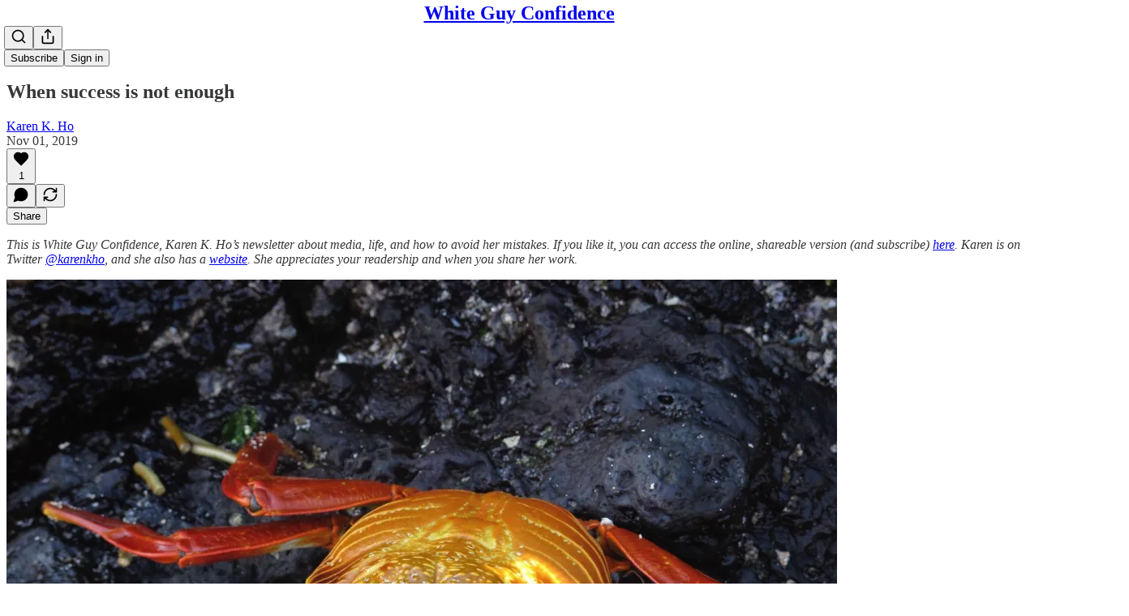

--- FILE ---
content_type: application/javascript
request_url: https://substackcdn.com/bundle/static/js/70527.82f0e75f.js
body_size: 4625
content:
"use strict";(self.webpackChunksubstack=self.webpackChunksubstack||[]).push([["70527"],{39957:function(e,n,r){r.d(n,{A:()=>i});let i={content:"content-uWImTJ",open:"open-sYnXMa",close:"close-nDLxeI"}},7358:function(e,n,r){r.d(n,{a:()=>el,N:()=>eo});var i=r(4006),t=r(17402),l=r(89490),o=r(63136);function c(e){let{profile:n}=e,r=n.bio;return r?(0,i.Y)(u,{children:(0,i.Y)(o.EY.B4,{children:r})}):null}let u=(0,l.I4)({display:"flex",direction:"column",gap:2});var a=r(69277),s=r(70408),d=r(65824),f=r(58050),p=r(84605),h=r(46271),m=r(74297),Y=r(86500),g=r(35369),b=r(94874),y=r(85050),_=r(40659),v=r(49807),C=r(57324);function I(e){let{subject:n,profile:r,utmSource:t,forceRefresh:l,entityKey:o}=e,c=(0,h.Jd)(),u=(0,_.rG)(),a=(0,d.FV)(r);return(null==n?void 0:n.id)===(null==c?void 0:c.id)?null:(0,i.FD)(F,{children:[a?(0,i.Y)(x,{pub:a,isSubscribed:r.isSubscribed,user:c,profile:r,utmSource:t,forceRefreshCard:l,params:u}):(0,i.Y)(D,{profile:r,entityKey:o}),r.can_dm&&(0,i.Y)(E,{profile:r})]})}function x(e){let{pub:n,profile:r,isSubscribed:t,user:l,utmSource:o,forceRefreshCard:c,params:u={}}=e,s=(0,y.s)({surface:"hover_profile",zIndex:1001})(n,r),{isLoading:f,subscribe:p}=(0,m.M)({publication:n,profileId:r.id,source:null!=o?o:"profile-card",onSuccess:()=>{c()}}),h=n?(0,v.eV6)(n,{user:l,addBase:!0,params:(0,a._)({utm_source:o||d.XY,utm_content:C.fL.subscribes,next:document.location.href},u)}):"";return n&&(t?(0,i.Y)(S,{href:h,onClick:()=>{(0,Y.u4)(Y.qY.ACCOUNT_CARD_SUBSCRIBE_CLICKED),(0,Y.fN)(n,"hover_profile")}}):"feed"===o&&l?(0,i.Y)(w,{onClick:()=>p(),isLoading:f}):(0,i.Y)(A,{href:h,onClick:e=>{(0,Y.u4)(Y.qY.ACCOUNT_CARD_SUBSCRIBE_CLICKED),s(e)}}))}function S(e){let{href:n,onClick:r}=e,{iString:t}=(0,p.GO)();return(0,i.Y)(g.$n,{priority:"secondary-outline",size:"sm",flex:"grow",href:n,onClick:r,children:t("Subscribed")})}function A(e){let{href:n,onClick:r}=e,{iString:t}=(0,p.GO)();return(0,i.Y)(g.$n,{priority:"primary",size:"sm",flex:"grow",href:n,localNavigation:!1,onClick:r,children:t("Subscribe")})}function w(e){let{isLoading:n,onClick:r}=e,{iString:t}=(0,p.GO)();return(0,i.Y)(g.$n,{priority:"primary",size:"sm",flex:"grow",onClick:r,loading:n,children:t("Subscribe")})}function D(e){let{profile:n,entityKey:r}=e,{isFollowing:t,buttonProps:l}=(0,f.km)(n,"hover-card",r),{iString:o}=(0,p.GO)();return(0,i.Y)(g.$n,(0,s._)((0,a._)({priority:t?"secondary-outline":"primary",size:"sm",flex:"grow"},l),{children:o(t?"Following":"Follow")}))}function E(e){let{profile:n}=e,{isLoading:r,handleStart:t}=(0,b.F)({source:"profile"}),{iString:l}=(0,p.GO)();return(0,i.Y)(g.$n,{priority:"secondary-outline",size:"sm",flex:"grow",onClick:()=>t([n.id]),loading:r,children:l("Message")})}let F=(0,l.I4)({display:"flex",direction:"row",gap:8,paddingTop:4});var N=r(24078),L=r(49095);function k(e){var n,r,t;let{subject:l,profile:c,utmSource:u}=e,a=l.name||"",s=null!=(r=c.handle)?r:null,f=(0,d.dL)(l,{utmSource:u}),p=l.id||0,h=null!=(t=c.bestseller_tier)?t:0,m=!!p&&!!(h||(null==(n=c.status)?void 0:n.badge));return(0,i.FD)(O,{children:[(0,i.FD)(B,{children:[(0,i.FD)(o.EY.B2,{children:[(0,i.Y)(o.Yq,{href:f,children:a}),"\xa0",m&&(0,i.Y)(o.EY,{as:"span",style:{verticalAlign:"bottom"},paddingLeft:2,children:(0,i.Y)(L.UserStatusSymbols,{inline:!0,tier:h,userId:p,status:c.status,size:"sm",noRelationshipBadge:!0})})]}),s&&(0,i.Y)(o.EY.B4,{color:"secondary",children:(0,i.Y)(o.Yq,{href:f,children:"@".concat(s)})}),(0,i.Y)(L.ProfileRelationshipBadge,{profile:c})]}),(0,i.Y)(N.dm,{user:c,size:48})]})}let O=(0,l.I4)({display:"flex",direction:"row",gap:12}),B=(0,l.I4)({display:"flex",direction:"column",justifyContent:"center",flex:"grow",gap:2});var z=r(57820);function R(){return(0,i.Y)(eo,{children:(0,i.Y)(z.y$,{flex:"grow",padding:40})})}var U=r(38305),q=r(22057),T=r(76977),K=r(39318);function j(e){let{profile:n,utmSource:r}=e,{iString:t,iPlural:l}=(0,p.GO)(),c=n.mutualsContext;if(!c)return null;let u=c.users.sort(e=>e.photo_url?-1:1);return 0===u.length?null:(0,i.FD)(T.fI,{alignItems:"center",gap:12,children:[(0,i.Y)(q.Z,{users:u,max:3,size:20,renderAvatar:e=>e.user?(0,i.Y)(N.dm,(0,s._)((0,a._)({},e),{linkProps:{href:(0,K.gYq)(e.user,{utm_source:C.VU.profileCard})},utmSource:C.VU.profileCard})):(0,i.Y)(N.q5,{})}),(0,i.FD)(o.EY.B4,{color:"secondary",children:["followers"===c.type&&t("Followed by "),(0,i.Y)(U.K,{array:u,limit:3,formatter:e=>(0,i.Y)(o.Yq,{href:(0,d.dL)(e,{utmSource:r}),children:e.name})}),"subscribers"===c.type?l(" subscribes"," subscribe",u.length):""]})]})}var G=r(33727),V=r(81203),J=r(75303),P=r(82776);function M(e){let{profile:n,utmSource:r}=e,t=(0,d.FV)(n),l=(0,h.Jd)();if(!t)return null;let c=(0,P.getByLine)(t),u=(0,K.fOI)(t,{params:{utm_source:r||d.XY,utm_content:C.fL.writes},signedIn:!!l});return(0,i.Y)(J.AE,{href:u,target:"_blank",rel:"noopener",onClick:()=>{(0,Y.u4)(Y.qY.ACCOUNT_CARD_WRITES_LINK_CLICKED),(0,Y.fN)(t,"hover_profile")},children:(0,i.Y)(X,{children:(0,i.FD)($,{children:[(0,i.Y)(V.Nq,{pub:t,size:40}),(0,i.FD)(Z,{children:[(0,i.Y)(o.EY.B4,{weight:"medium",color:"primary",children:t.name}),c&&(0,i.FD)(o.EY.B4,{translated:!0,color:"secondary",children:["By ",I18N.p(c)]})]})]})})})}function X(e){let{children:n}=e;return(0,i.Y)(G.Z,{padding:12,gap:12,radius:"sm",bg:"primary-hover",shadow:"none",children:n})}let $=(0,J.I4)({display:"flex",direction:"row",gap:12,alignItems:"center"}),Z=(0,J.I4)({display:"flex",direction:"column",flex:"grow"});var W=r(25859),Q=r(76171);function H(e){let{profile:n,subject:r,utmSource:t}=e,{iString:l}=(0,p.GO)(),{subscriptions:o,moreSubsLabel:c}=(0,d.Xm)(n),u=(0,d.FV)(n);return 0===o.length||u?null:(0,i.FD)(er,{children:[(0,i.Y)(ee,{title:l("Subscriptions"),moreSubsLabel:c,href:(0,d.dL)(r,{utmSource:t})}),o.map(e=>(0,i.Y)(en,{pub:e.publication,utmSource:t},e.publication.id))]})}function ee(e){let{title:n,moreSubsLabel:r,href:t}=e;return(0,i.FD)(T.fI,{justifyContent:"space-between",children:[(0,i.Y)(Q.JU,{color:"secondary",children:n}),r&&(0,i.Y)(o.EY.B4,{color:"secondary",children:(0,i.Y)(W.Yq,{href:t,children:r})})]})}function en(e){let{pub:n,utmSource:r}=e,t=(0,h.Jd)();if(!n)return null;let l=(0,K.fOI)(n,{params:{utm_source:r||d.XY,utm_content:C.fL.reads},signedIn:!!t});return(0,i.Y)(J.AE,{href:l,target:"_blank",onClick:()=>{(0,Y.u4)(Y.qY.ACCOUNT_CARD_READS_LINK_CLICKED),(0,Y.fN)(n,"hover_profile")},rel:"noopener",children:(0,i.FD)(T.fI,{alignItems:"center",gap:12,children:[(0,i.Y)(V.Nq,{pub:n,size:28}),(0,i.Y)(o.EY.B4,{weight:"medium",color:"primary",title:n.name,children:n.name})]})})}function er(e){let{children:n}=e;return(0,i.Y)(G.Z,{padding:12,radius:"sm",bg:"primary-hover",shadow:"none",children:n})}var ei=r(31354),et=r(76528);function el(e){let{subject:n,utmSource:r,trackOnShow:l}=e,o=(0,d.nL)(n),{data:u,mutate:a}=(0,et.OU)(o||"",{shouldRevalidate:!1}),s=(0,ei.O)();return((0,t.useEffect)(()=>{if(l&&u){var e;(0,Y.u4)(Y.qY.ACCOUNT_CARD_SHOWN,{profile_user_id:u.id,has_publication:((null==(e=u.publicationUsers)?void 0:e.length)||0)>0})}},[l,null==u?void 0:u.id]),o&&u)?(0,i.FD)(eo,{children:[(0,i.Y)(k,{profile:u,subject:n,utmSource:r}),(0,i.Y)(c,{profile:u}),(0,i.Y)(I,{profile:u,subject:n,utmSource:r,forceRefresh:()=>a(),entityKey:s}),(0,i.Y)(M,{profile:u,utmSource:r}),(0,i.Y)(H,{profile:u,subject:n,utmSource:r}),(0,i.Y)(j,{profile:u,utmSource:r})]}):(0,i.Y)(R,{})}let eo=(0,l.I4)({display:"flex",direction:"column",sizing:"border-box",width:320,gap:12,padding:12})},65824:function(e,n,r){r.d(n,{FV:()=>d,XY:()=>c,Xm:()=>s,dL:()=>a,nL:()=>u}),r(59167);var i=r(58278),t=r(39318),l=r(49807),o=r(82776);let c=r(57324).VU.accountCard;function u(e){if(!e)return null;let n=function(e){if("handle"in e&&e.handle)return e.handle;let n="author_id"in e&&e.author_id||"user_id"in e&&e.user_id||e.id;return n?e.slug?e.slug.startsWith("".concat(n,"-"))?e.slug:"".concat(n,"-").concat(e.slug):e.name?"".concat(n,"-").concat((0,i.JG)(e.name,{hashIfEmpty:!0})):"".concat(n):null}(e);return n?"/api/v1/user/".concat(n,"/public_profile"):null}function a(e){let{utmSource:n}=arguments.length>1&&void 0!==arguments[1]?arguments[1]:{},r=document.location.href.startsWith((0,l.Ewe)());return(0,t.gYq)(e,{noBase:r,utm_source:n||c})}function s(e){let n=[];e&&e.subscriptions&&(n=(0,o.sortSubscriptions)(e.subscriptions.filter(e=>!!e)));let r=null;return n.length>3&&(r="See all ".concat((0,o.numberToString)(n.length))),{subscriptions:n=n.slice(0,3),moreSubsLabel:r}}function d(e){var n;return e.primaryPublication&&(null==(n=e.publicationUsers.find(n=>{var r;return n.publication_id===(null==e||null==(r=e.primaryPublication)?void 0:r.id)}))?void 0:n.publication)}},74297:function(e,n,r){r.d(n,{M:()=>h});var i=r(69277),t=r(4006),l=r(48697),o=r(45773),c=r(58050),u=r(46271),a=r(86500),s=r(1683),d=r(12501),f=r(36372),p=r(32848);function h(e){let{publication:n,profileId:r,onSuccess:h=()=>{},source:m,params:Y={}}=e,g=(0,u.Jd)(),b=(0,p.n7)(),y=(0,c.uy)(),{popToast:_}=(0,f.d)(),{isLoading:v,refetch:C}=(0,d.st)({pathname:"/api/v1/reader/signup/pub",method:"POST",json:(0,i._)({publication_id:null==n?void 0:n.id,email:null==g?void 0:g.email,source:m,first_url:s.R9,first_referrer:s.b7,first_session_url:s.K0,first_session_referrer:s.OG,current_url:s.AT,current_referrer:s.uC},Y)});return{isLoading:v,subscribe:async()=>{if(!g||!n)return void _(()=>(0,t.Y)(f.y,{text:"Something went wrong. Please try again.",Icon:l.A}));try{await C(),_(()=>(0,t.Y)(f.y,{text:"Subscribed to ".concat(n.name),Icon:o.A})),h(),b.refetchPublication(n.id),r&&y(function(){let e=arguments.length>0&&void 0!==arguments[0]?arguments[0]:[];return e.includes(r)?e:[r,...e]},{revalidate:!1}),(0,a.u4)(a.qY.FEED_ONE_CLICK_SUBSCRIBE,{source:m,publication_id:n.id})}catch(e){console.error(e),_(()=>(0,t.Y)(f.y,{text:"There was an issue subscribing to this profile.",Icon:l.A}))}}}}},22057:function(e,n,r){r.d(n,{Z:()=>d});var i=r(69277),t=r(4006),l=r(32485),o=r.n(l),c=r(24078),u=r(89490),a=r(82776),s=r(72458);function d(e){let{users:n,renderAvatar:r=e=>(0,t.Y)(c.eu,(0,i._)({},e)),max:l=5,total:u,size:a=32,direction:d="ltr",className:m,renderCount:Y,loading:g}=e,b=l?n.slice(0,l):n,y=u?u-b.length:l?n.length-l:0,_="rtl"===d?[...b].reverse():b,v=(0,t.Y)(f,{size:a,remainingCount:y}),C=null==Y?void 0:Y(y),I=.25*a,x=Math.max(.125*a,3);return(0,t.FD)(p,{children:[(0,t.FD)(h,{className:o()(s.A[d],m),style:{"--scale":"".concat(a,"px"),"--offset":"".concat(I,"px"),"--border-width":"".concat(x,"px")},children:[g?function(e){let{size:n,max:r}=e;return Array(r).fill(null).map((e,i)=>(0,t.Y)(c.mM,{size:n,className:o()(s.A.avatar,0!==i&&s.A.overlap,i===r-1&&s.A.last)},i))}({size:a,max:l}):_.map((e,n)=>r({user:e,size:a,className:o()(s.A.avatar,0!==n&&s.A.overlap,n===_.length-1&&s.A.last)})),y>0&&!Y&&v]}),y>0&&Y&&C]})}function f(e){let{size:n,remainingCount:r}=e;return(0,t.Y)(c.j0,{className:o()(s.A.avatar,s.A.overlap,s.A.last),size:n,children:(0,t.Y)(c.NV,{size:n,text:"+".concat((0,a.numberToRoughShortString)(Math.max(r,1),{plusSignifier:""}))})})}let p=(0,u.I4)({display:"flex",direction:"row",gap:8,alignItems:"center",justifyContent:"start"}),h=(0,u.I4)({display:"flex",direction:"row",alignItems:"center",justifyContent:"start"})},30192:function(e,n,r){r.d(n,{j:()=>s});var i=r(4006),t=r(61133),l=r(17402),o=r(10238),c=r(75313),u=r(49365),a=r(39957);function s(e){let{trigger:n,children:r,onOpen:s,onClose:d,onFetch:f,disabled:p,side:h,align:m,loading:Y}=e,[g,b]=(0,l.useState)(!1),y=(0,l.useRef)(!1);(0,l.useEffect)(()=>{g&&!y.current&&f&&(y.current=!0,f())},[g,f]);let _={zIndex:o.iC,"--shift":"".concat(c.k,"px"),"--scale":"".concat(c.R)};return p||!r?(0,i.Y)(i.FK,{children:n}):(0,i.FD)(t.bL,{openDelay:c.A1,closeDelay:c.TJ,open:g,onOpenChange:e=>{b(e),e?null==s||s():null==d||d()},children:[(0,i.Y)(t.l9,{asChild:!0,children:(0,i.Y)("span",{children:n})}),(0,i.Y)(t.ZL,{children:(0,i.Y)(t.UC,{side:h,align:m,sideOffset:c.k,collisionPadding:c.k,className:a.A.content,style:_,children:!Y&&(0,i.Y)(u.d,{children:"function"==typeof r?r({close:()=>b(!1)}):r})})})]})}},49365:function(e,n,r){r.d(n,{d:()=>o});var i=r(4006),t=r(33727),l=r(10996);function o(e){let{children:n}=e;return(0,i.Y)(l.e$,{children:(0,i.Y)(t.Z,{className:"panel-dQv8m7",shadow:"md",radius:"sm",sizing:"border-box",outline:"none",border:"detail",zIndex:1,padding:0,children:n})})}},54754:function(e,n,r){r.d(n,{r:()=>l});var i=r(4006),t=r(17402);let l=e=>{let{children:n,separator:r}=e,l=[],o=t.Children.toArray(n);return o.forEach((e,n)=>{l.push(e),n!==o.length-1&&l.push(r)}),(0,i.Y)(i.FK,{children:l})}},29611:function(e,n,r){r.d(n,{v:()=>o});var i=r(4006),t=r(94729),l=r(36372);function o(){let e=(0,l.d)();return(n,r)=>{e.popToast(()=>(0,i.Y)(l.y,{text:(0,t.Qd)(n,r)}))}}}}]);

--- FILE ---
content_type: application/javascript
request_url: https://substackcdn.com/bundle/static/js/37370.1a3b34cc.js
body_size: 4222
content:
"use strict";(self.webpackChunksubstack=self.webpackChunksubstack||[]).push([["37370"],{78962:function(e,t,n){n.d(t,{A:()=>o});let o={verticalMenuLabel:"verticalMenuLabel-vDULBF"}},50587:function(){},61084:function(e,t,n){n.d(t,{Jm:()=>S,eB:()=>C});var o=n(69277),r=n(70408),a=n(32641),c=n(4006),u=n(32485),i=n.n(u),s=n(45773),l=n(17402),d=n(82519),f=n(84605),p=n(35369),m=n(76977),h=n(88774),b=n(43145),g=n(63136),_=n(65842),y=n(25879);let C=(0,l.forwardRef)((e,t)=>{var{className:n,error:u=!1,children:i,flex:s="auto",label:l,placeholder:d,disabled:f,leading:p,size:m="md",priority:b="secondary-outline",onClose:g}=e,_=(0,a._)(e,["className","error","children","flex","label","placeholder","disabled","leading","size","priority","onClose"]);let y=(0,c.Y)(A,(0,r._)((0,o._)({},_),{className:n,error:u,flex:s,label:l,placeholder:d,disabled:f,leading:p,size:m,priority:b,ref:t}));return(0,c.Y)(h.W1,{trigger:y,disabled:f,matchReferenceWidth:!0,onClose:g,children:i})});C.displayName="SelectMenu";let A=(0,l.forwardRef)((e,t)=>{var{className:n,error:u=!1,flex:s="auto",label:l,placeholder:h,disabled:b,leading:C,size:A="md",priority:S="secondary-outline"}=e,T=(0,a._)(e,["className","error","flex","label","placeholder","disabled","leading","size","priority"]);let{iString:x}=(0,f.GO)(),N=!l,v=null!=h?h:x("Select an option");return(0,c.FD)(p.Nm,(0,r._)((0,o._)({},T),{className:i()(n,y.A.select,y.A.trailing,y.A.menu,y.A["size_".concat(A)],y.A["priority_".concat(S)],!!C&&y.A.leading,!!u&&y.A.error,!!b&&y.A.disabled),display:"flex",position:"relative",textAlign:"left",minWidth:0,flex:s,disabled:b,ref:t,resetCss:!0,children:[C&&(0,c.Y)(_.uk,{position:"leading",size:A,className:i()(u&&y.A.error),disabled:!!b,children:C}),N?(0,c.Y)(g.EY,{flex:"grow",ellipsis:!0,color:"secondary",children:v}):"string"==typeof l?(0,c.Y)(g.EY,{flex:"grow",ellipsis:!0,color:"primary",children:l}):(0,c.Y)(m.fI,{flex:"grow",alignItems:"center",ellipsis:!0,children:l}),(0,c.Y)(_.uk,{position:"trailing",size:A,className:i()(u&&y.A.error),disabled:!!b,children:(0,c.Y)(d.A,{})})]}))});function S(e){var{selected:t,trailing:n,onClick:u}=e,i=(0,a._)(e,["selected","trailing","onClick"]);return(0,c.Y)(b.Dr,(0,r._)((0,o._)({},i),{trailing:t?(0,c.Y)(s.A,{}):n,onClick:u}))}A.displayName="SelectMenuTrigger"},59167:function(e,t,n){n.d(t,{h:()=>a});var o=n(16291);function r(e){var t;let n=[e.is_primary,(null==(t=e.publication)?void 0:t.author_id)===e.user_id,"admin"===e.role,"contributor"===e.role].map(e=>e?"0":"1").join("");return"".concat(n,"-").concat((0,o.A)(e.created_at).valueOf())}function a(e){return e.slice(0).sort((e,t)=>r(e)>r(t)?1:-1)}},10591:function(e,t,n){n.d(t,{N_:()=>T,Si:()=>D,TH:()=>v,U4:()=>U,WK:()=>B,XU:()=>E,ce:()=>N,eH:()=>R,ju:()=>L,mh:()=>x,nd:()=>S,pv:()=>A,yj:()=>w,yt:()=>k});var o=n(79785),r=n(86500),a=n(98111),c=n(4016),u=n(39318),i=n(49807),s=n(82776),l=n(57324),d=n(33333),f=n(4518);function p(){let e=(0,o._)(["Start writing today. Use the button below to create a Substack of your own"]);return p=function(){return e},e}function m(){let e=(0,o._)(["Share ",""]);return m=function(){return e},e}function h(){let e=(0,o._)(["Get ","% off a group subscription"]);return h=function(){return e},e}function b(){let e=(0,o._)(["Get a group subscription"]);return b=function(){return e},e}function g(){let e=(0,o._)(["Give a gift subscription"]);return g=function(){return e},e}function _(){let e=(0,o._)(["","! Subscribe for free to receive new posts and support my work."]);return _=function(){return e},e}function y(){let e=(0,o._)(["",". To receive new posts and support my work, consider becoming a free or paid subscriber."]);return y=function(){return e},e}function C(){let e=(0,o._)(["","! This post is public so feel free to share it."]);return C=function(){return e},e}let A=e=>(t,n)=>{let{iString:o}=I18N.i({pub:e});if(!t.schema.nodes.button)return console.error("Button node type not found in schema"),!1;if(!(0,f.c)(t,t.schema.nodes.button))return!1;let r={url:"".concat(a.T.CHECKOUT_URL,"&donate=true"),text:o("Donate Subscriptions")};return n&&n((0,d.DL)(t,t.schema.nodes.button.create(r))),!0},S=e=>(t,n)=>{let{iString:o}=I18N.i({pub:e});if(!t.schema.nodes.button)return console.error("Button node type not found in schema"),!1;if(!(0,f.c)(t,t.schema.nodes.button))return!1;let r={url:"".concat(a.T.LEADERBOARD_URL,"&utm_source=").concat(l.VU.post),text:o("Refer a friend")};return n&&n((0,d.DL)(t,t.schema.nodes.button.create(r))),!0},T=e=>{let{writerReferralCode:t,publication:n,postId:o}=e;return(e,r)=>{let{iString:a,iTemplate:c}=I18N.i({pub:n});if(!e.schema.nodes.button)return console.error("Button node type not found in schema"),!1;if(!e.schema.nodes.captionedWriterReferralButton)return console.error("captionedWriterReferralButton node type not found in schema"),!1;if(!e.schema.nodes.ctaCaption)return console.error("ctaCaption node type not found in schema"),!1;if(!(0,f.c)(e,e.schema.nodes.button))return!1;let i=c(p()),s={url:"".concat((0,u.gWk)(t||""),"?utm_source=").concat(l.VU.substack,"&utm_context=").concat(l.rw.post,"&utm_content=").concat(o,"&utm_campaign=").concat(l._9.writerReferralButton),text:a("Start a Substack")},m=e.schema.nodes.captionedWriterReferralButton.create(s,e.schema.nodes.ctaCaption.create(null,[e.schema.text(i)]));return r&&r((0,d.DL)(e,m)),!0}},x=e=>(t,n)=>{let{iString:o}=I18N.i({pub:e});if(!t.schema.nodes.button)return console.error("Button node type not found in schema"),!1;if(!(0,f.c)(t,t.schema.nodes.button))return!1;let r={url:a.T.HALF_MAGIC_COMMENTS_URL,text:o("Leave a comment")};return n&&n((0,d.DL)(t,t.schema.nodes.button.create(r))),!0},N=(e,t,n)=>(o,a)=>{if((0,r.u4)(r.qY.READER_SURVEY_LINKED_IN_POST,{editorVersion:"1",surveyId:t.id}),!o.schema.nodes.button)return console.error("Button node type not found in schema"),!1;if(!(0,f.c)(o,o.schema.nodes.button))return!1;let c={url:"".concat((0,i.gAK)(e,t.id)),text:n};return a&&a((0,d.DL)(o,o.schema.nodes.button.create(c))),!0},v=e=>(t,n)=>{let{iString:o}=I18N.i({pub:e});if(!t.schema.nodes.button)return console.error("Button node type not found in schema"),!1;if(!(0,f.c)(t,t.schema.nodes.button))return!1;let r={url:a.T.SHARE_URL,text:o("Share")};return n&&n((0,d.DL)(t,t.schema.nodes.button.create(r))),!0},w=e=>(t,n)=>{let{iTemplate:o}=I18N.i({pub:e});if(!t.schema.nodes.button)return console.error("Button node type not found in schema"),!1;if(!(0,f.c)(t,t.schema.nodes.button))return!1;let r={url:a.T.SHARE_PUB_URL,text:o(m(),e.name)};return n&&n((0,d.DL)(t,t.schema.nodes.button.create(r))),!0},E=e=>{let{couponPub:t,scrollParent:n,parentClass:o,get_coupons:r,insert_coupon:a,SelectField:c,openPrompt:i,closePrompt:s,getNetworkErrorMessage:l}=e;return(e,d,p)=>{let{iString:m}=I18N.i({pub:t});if(!e.schema.nodes.button)return console.error("Button node type not found in schema"),!1;if(!(0,f.c)(e,e.schema.nodes.button))return!1;let h={parentClass:o,root:n?document.querySelector(".".concat(n)):p.dom.parentNode,scrollParent:n,offsetTop:10},b=Object.assign({title:m("Loading..."),no_buttons:!0,language:t.language},h);return i(b),r().then(n=>{s(b);let o=n.map(e=>{var t;return{label:null!=(t=e.name)?t:"",value:e}}).concat([{label:m("Create new offer"),value:{create_new:!0}}]),r={coupon:new c({label:m("Select offer..."),required:!0,options:o,onChange:e=>{e&&"create_new"in e&&e.create_new&&(s(l),window.open("".concat((0,u.$_T)(t),"/publish/offers"),"_blank"))}})},l=Object.assign({title:m("Special Offer"),fields:r,language:null==t?void 0:t.language,onSubmit:t=>{let{coupon:n}=t;a({coupon:n,state:e,dispatch:p.dispatch,schema:e.schema})},onClose:()=>{p.focus()}},h);i(l)}).catch(e=>{s(b),alert(l(e))}),!1}},L=e=>{let{scrollParent:t,parentClass:n,TextField:o,openPrompt:r,publication:u}=e;return(e,i,s)=>{let{iString:l}=I18N.i({pub:u});if(!e.schema.nodes.button)return console.error("Button node type not found in schema"),!1;if(!(0,f.c)(e,e.schema.nodes.button))return!1;let p={parentClass:n,title:l("Create a button"),root:t?document.querySelector(".".concat(t)):s.dom.parentNode,scrollParent:t,offsetTop:10,language:null==u?void 0:u.language,fields:{text:new o({label:l("Enter text..."),required:!0,clean:e=>(e||"").trim(),validate:e=>{if(e.length>40)return l("Too long")}}),href:new o({label:l("Enter URL..."),required:!0,clean:e=>(e||"").trim(),validate:e=>{if(!/^%%.*%%$/.test(e)){try{let t=new URL(e);if(["http:","https:","mailto:"].includes(t.protocol))return}catch(e){}return l("Invalid URL")}}})}};return p.onSubmit=t=>{let n=t.href;if((0,c.lu)({pub:u})){let[e,t]=n.split("#"),o=e.includes("?")?"&":"?",r=["utm_source=custom_button","utm_medium=".concat(a.T.SEND_MEDIUM),"utm_campaign=".concat(a.T.POST_ID)].join("&");n="".concat(e).concat(o).concat(r).concat(t?"#".concat(t):"")}let o={url:n,text:t.text};if(!e.schema.nodes.button)return console.error("Button node type not found in schema"),!1;i&&s.dispatch((0,d.DL)(e,e.schema.nodes.button.create(o)))},p.onClose=()=>{s.focus()},r(p),!0}},k=e=>{let{publication:t}=e;return(e,n)=>{let{iTemplate:o}=I18N.i({pub:t});if(!e.schema.nodes.button)return console.error("Button node type not found in schema"),!1;if(!(0,f.c)(e,e.schema.nodes.button))return!1;let r=t.default_group_coupon,c={url:"".concat(a.T.CHECKOUT_URL,"group=true").concat(r?"&coupon=".concat(r):""),text:(0,s.getSubscriptionSentenceWithCustomWords)(t,()=>{var e;return r&&t.default_group_coupon_percent_off?o(h(),null!=(e=t.default_group_coupon_percent_off.split(".")[0])?e:""):o(b())},e=>r&&t.default_group_coupon_percent_off?"Get ".concat(t.default_group_coupon_percent_off.split(".")[0],"% off a group ").concat(e.subscription):"Get a group ".concat(e.subscription))};return n&&n((0,d.DL)(e,e.schema.nodes.button.create(c))),!0}},R=e=>(t,n)=>{let{iTemplate:o}=I18N.i({pub:e});if(!t.schema.nodes.button)return console.error("Button node type not found in schema"),!1;if(!(0,f.c)(t,t.schema.nodes.button))return!1;let r={url:"".concat(a.T.CHECKOUT_URL,"&gift=true"),text:(0,s.getSubscriptionSentenceWithCustomWords)(e,()=>o(g()),e=>"Give a gift ".concat(e.subscription))};return n&&n((0,d.DL)(t,t.schema.nodes.button.create(r))),!0},D=e=>(t,n)=>{if(!t.schema.nodes.button)return console.error("Button node type not found in schema"),!1;if(!(0,f.c)(t,t.schema.nodes.button))return!1;let o={url:a.T.CHECKOUT_URL,text:(0,s.getSubscribeText)(e,{now:!0}),language:e.language};return n&&n((0,d.DL)(t,t.schema.nodes.button.create(o))),!0},B=e=>(t,n)=>{let{iTemplate:o}=I18N.i({pub:e});if(!t.schema.nodes.button)return console.error("Button node type not found in schema"),!1;if(!t.schema.nodes.subscribeWidget)return console.error("subscribeWidget node type not found in schema"),!1;if(!t.schema.nodes.ctaCaption)return console.error("ctaCaption node type not found in schema"),!1;if(!(0,f.c)(t,t.schema.nodes.button))return!1;let r="enabled"!==e.payments_state?o(_(),e.author_name===e.name?"Thanks for reading":"Thanks for reading ".concat(e.name)):o(y(),e.author_name===e.name?"This Substack is reader-supported":"".concat(e.name," is a reader-supported publication")),c={url:a.T.CHECKOUT_URL,text:(0,s.getSubscribeText)(e),language:e.language},u=t.schema.nodes.subscribeWidget.create(c,[t.schema.nodes.ctaCaption.create(null,[t.schema.text(r)])]);return n&&n((0,d.DL)(t,u)),!0},U=e=>(t,n)=>{let{iString:o,iTemplate:r}=I18N.i({pub:e});if(!t.schema.nodes.button)return console.error("Button node type not found in schema"),!1;if(!t.schema.nodes.captionedShareButton)return console.error("captionedShareButton node type not found in schema"),!1;if(!t.schema.nodes.ctaCaption)return console.error("ctaCaption node type not found in schema"),!1;if(!(0,f.c)(t,t.schema.nodes.button))return!1;let c=r(C(),e.author_name===e.name?"Thanks for reading":"Thanks for reading ".concat(e.name)),u={url:a.T.SHARE_URL,text:o("Share")},i=t.schema.nodes.captionedShareButton.create(u,t.schema.nodes.ctaCaption.create(null,[t.schema.text(c)]));return n&&n((0,d.DL)(t,i)),!0}},10933:function(e,t,n){n.d(t,{kI:()=>a});var o=n(33333);let r=e=>!(0,o.cy)(e.doc.toJSON(),e=>"paywall"===e.type),a=e=>(t,n)=>{if(!r(t))return!1;let{schema:o,tr:a}=t,u=o.nodes.paywall.create();return 1===a.selection.anchor?c(e)(t,n):(a.insert(a.selection.anchor,u),n&&(n(a),e()),!0)},c=e=>(t,n)=>{if(!r(t))return!1;let{schema:o,tr:a}=t,c=o.nodes.paywall.create(),u=0,i=0;for(;u<10&&i<3;){let e=t.doc.resolve(u).nodeAfter;if(!e)break;u+=e.nodeSize,i++}return a.insert(u,c),n&&(n(a),e()),!0}},82061:function(e,t,n){n.d(t,{D:()=>a});var o=n(86500),r=n(16044);function a(e){let{msg:t,node:n,err:a,group:u}=e;(0,o.u4)(o.qY.EDITOR_NODE_RENDER_FAILED,{nodeType:n.type.name,nodeAttrs:n.attrs,errMsg:null==a?void 0:a.message});let i=null!=t?t:"Something went wrong";return"block"===u?function(e){let{msg:t}=e,n=document.createElement("div");n.className=r.A.blockContainer;let o=document.createElement("div");o.textContent=t,o.className=r.A.blockTitle;let a=document.createElement("div");a.textContent="Try refreshing the page or try again later.",a.className=r.A.blockSubTitle;let u=document.createElement("div");return u.className=r.A.blockTitleContainer,u.appendChild(o),u.appendChild(a),n.appendChild(c({size:24})),n.appendChild(u),n}({msg:i}):function(e){let{msg:t}=e,n=document.createElement("span");n.className=r.A.inlineContainer;let o=document.createElement("span");return o.className=r.A.inlineText,o.textContent=t,n.appendChild(c({size:10})),n.appendChild(o),n}({msg:i})}function c(e){let{size:t}=e,n="http://www.w3.org/2000/svg",o=document.createElementNS(n,"svg");o.setAttribute("width","".concat(t)),o.setAttribute("height","".concat(t)),o.setAttribute("viewBox","0 0 24 24"),o.setAttribute("fill","none"),o.setAttribute("stroke","#363737"),o.setAttribute("stroke-width","2"),o.setAttribute("stroke-linecap","round"),o.setAttribute("stroke-linejoin","round");let r=document.createElementNS(n,"circle");r.setAttribute("d","M12 8V12M12 16H12.01M22 12C22 17.5228 17.5228 22 12 22C6.47715 22 2 17.5228 2 12C2 6.47715 6.47715 2 12 2C17.5228 2 22 6.47715 22 12Z"),r.setAttribute("cx","12"),r.setAttribute("cy","12"),r.setAttribute("r","10");let a=document.createElementNS(n,"line");a.setAttribute("x1","12"),a.setAttribute("x2","12"),a.setAttribute("y1","8"),a.setAttribute("y2","12");let c=document.createElementNS(n,"line");return c.setAttribute("x1","12"),c.setAttribute("x2","12.01"),c.setAttribute("y1","16"),c.setAttribute("y2","16"),o.appendChild(r),o.appendChild(a),o.appendChild(c),o}}}]);

--- FILE ---
content_type: application/javascript
request_url: https://substackcdn.com/bundle/static/js/10550.f65948a5.js
body_size: 5395
content:
"use strict";(self.webpackChunksubstack=self.webpackChunksubstack||[]).push([["10550"],{3680:function(t,i,e){e.d(i,{A:()=>s});var a=e(69277),o=e(70408),d=e(4006),l=e(97731);let s=t=>(0,d.FD)(l.A,(0,o._)((0,a._)({},t),{name:"CloseIcon",svgParams:{height:20,width:20,stroke:"#666666"},children:[(0,d.Y)("path",{d:"M15 5L5 15",strokeWidth:"1.5",strokeLinecap:"round","stroke-linejoin":"round"}),(0,d.Y)("path",{d:"M5 5L15 15",strokeWidth:"1.5",strokeLinecap:"round","stroke-linejoin":"round"})]}))},291:function(t,i,e){e.d(i,{Ay:()=>f,ab:()=>w,v1:()=>A,vj:()=>I});var a=e(99851),o=e(69277),d=e(79785),l=e(69843),s=e.n(l),n=e(98023),r=e.n(n),p=e(17402),u=e(15734),c=e.n(u),h=e(17515),m=e(85478),U=e(86500),y=e(68349),v=e(93946),g=e(16291),E=e(82776);function M(){let t=(0,d._)(["This will remove your audio. Are you sure?"]);return M=function(){return t},t}function T(){let t=(0,d._)(["This will remove your video. Are you sure?"]);return T=function(){return t},t}function _(){let t=(0,d._)(["File too large. Your file is ","; the maximum is ",".  Try encoding at a lower bitrate."]);return _=function(){return t},t}function x(){let t=(0,d._)(["It looks like your file is empty (0 bytes). Please check that the file you are trying to upload is not corrupted."]);return x=function(){return t},t}let w="audio/mpeg,audio/mp3,audio/m4a,audio/x-m4a,audio/aac,audio/aiff,audio/x-aiff,audio/amr,audio/flac,audio/ogg,audio/wav,audio/x-wav",I="video/*";class f extends p.Component{componentDidMount(){this.syncUploads()}componentWillUnmount(){this.clearSyncMediaUploadTimeouts(),this.stopUpdatingTranscodingTime()}componentDidUpdate(t,i){t.mediaUploadId!==this.props.mediaUploadId&&null===this.props.mediaUploadId&&(this.clearSyncMediaUploadTimeouts(),this.stopUpdatingTranscodingTime(),this.setState({mediaUpload:null,audioExtractMediaUploadId:null,audioExtractMediaUpload:null,audioExtractPreviewMediaUploadId:null,audioExtractPreviewMediaUpload:null})),this.checkTranscodeStates(i),this.checkForNewUploads(t)}getMediaUploadId(){return this.state.mediaUploadId}stopUpdatingTranscodingTime(){clearTimeout(this.updateTranscodingTimeout),this.updateTranscodingTimeout=null}getEstimatedTranscodingTime(){let t=1,i=0,e=new Date().getTime(),{mediaUpload:a}=this.state;if((null==a?void 0:a.state)==="uploaded"&&a.uploaded_at&&a.duration&&a.duration>0){let o="video"===this.props.mediaType?.7:.03,d=1e3*Math.max("video"===this.props.mediaType?60:5,a.duration*o),l=Math.max(0,d-Math.max(0,Date.now()-new Date(a.uploaded_at).getTime()));t=Math.max(0,1-l/d),this.state.timeLeft&&this.state.timeLeft<l&&this.state.estimatedTimeLeftAt-Date.now()<5e3?(i=this.state.timeLeft,e=this.state.estimatedTimeLeftAt):i=l}return{estimatedTimeLeftAt:e,percentComplete:t,timeLeft:i}}render(){return this.props,this.state,console.error("render must be implemented by child class"),null}constructor(t,i){var e;super(t,i),e=this,(0,a._)(this,"updateTranscodingTimeout",void 0),(0,a._)(this,"syncMediaUploadTimeout",void 0),(0,a._)(this,"syncAudioExtractMediaUploadTimeout",void 0),(0,a._)(this,"syncAudioExtractPreviewMediaUploadTimeout",void 0),(0,a._)(this,"optionsDropdown",void 0),(0,a._)(this,"syncingMediaUpload",void 0),(0,a._)(this,"syncingAudioExtractMediaUpload",void 0),(0,a._)(this,"syncingAudioExtractPreviewMediaUpload",void 0),(0,a._)(this,"i18n",void 0),(0,a._)(this,"updateTranscodingTime",()=>{var t;this.updateTranscodingTimeout||(this.setState(this.getEstimatedTranscodingTime()),(null==(t=this.state.mediaUpload)?void 0:t.state)==="uploaded"&&(this.updateTranscodingTimeout=window.setTimeout(()=>{this.updateTranscodingTimeout=null,this.updateTranscodingTime()},1e3)))}),(0,a._)(this,"onMediaUpload",t=>{var i;let{mediaUpload:e}=t;clearTimeout(null!=(i=this.syncMediaUploadTimeout)?i:void 0),this.setState({mediaUploadId:null==e?void 0:e.id,mediaUpload:e},()=>{var t,i;this.syncUpload({uploadIdKey:"mediaUploadId",uploadKey:"mediaUpload",uploadTimeoutKey:"syncMediaUploadTimeout",uploadSyncingKey:"syncingMediaUpload",endpoint:"/api/v1/".concat(this.props.mediaType,"/upload/{id}")}),null==(t=(i=this.props).onChange)||t.call(i,{mediaUpload:e})})}),(0,a._)(this,"onAudioExtractMediaUpload",t=>{let{mediaUpload:i}=t;clearTimeout(this.syncAudioExtractMediaUploadTimeout),this.setState({audioExtractMediaUploadId:null==i?void 0:i.id,audioExtractMediaUpload:i},()=>{var t,e;this.syncUpload({uploadIdKey:"audioExtractMediaUploadId",uploadKey:"audioExtractMediaUpload",uploadTimeoutKey:"syncAudioExtractMediaUploadTimeout",uploadSyncingKey:"syncingAudioExtractMediaUpload",endpoint:"/api/v1/audio/upload/{id}"}),null==(t=(e=this.props).onAudioExtractChange)||t.call(e,{mediaUpload:i})})}),(0,a._)(this,"onAudioExtractPreviewMediaUpload",t=>{let{mediaUpload:i}=t;clearTimeout(this.onAudioExtractPreviewMediaUpload),this.setState({audioExtractPreviewMediaUploadId:null==i?void 0:i.id,audioExtractPreviewMediaUpload:i},()=>{var t,e;this.syncUpload({uploadIdKey:"audioExtractPreviewMediaUploadId",uploadKey:"audioExtractPreviewMediaUpload",uploadTimeoutKey:"syncAudioExtractPreviewMediaUploadTimeout",uploadSyncingKey:"syncingAudioExtractPreviewMediaUpload",endpoint:"/api/v1/audio/upload/{id}"}),null==(t=(e=this.props).onAudioExtractPreviewChange)||t.call(e,{mediaUpload:i})})}),(0,a._)(this,"onMediaUploadUpdated",t=>{var i,e;null==(i=(e=this.props).onChange)||i.call(e,{mediaUpload:(0,o._)({},this.props.mediaUpload,t)})}),(0,a._)(this,"removeUpload",function(){var t;let{skipConfirm:i=!1}=arguments.length>0&&void 0!==arguments[0]?arguments[0]:{},{iTemplate:a}=e.i18n,{mediaUploadId:o,mediaUpload:d}=e.state;!o||(i||["cancelled","error"].includes(null==d?void 0:d.state)||confirm(a((null==d?void 0:d.media_type)==="audio"?M():T())))&&(null==(t=e.optionsDropdown)||t.close(),e.clearSyncMediaUploadTimeouts(),e.setState({mediaUploadId:null,mediaUpload:null,audioExtractMediaUploadId:null,audioExtractMediaUpload:null,audioExtractPreviewMediaUploadId:null,audioExtractPreviewMediaUpload:null},()=>{var t,i,a,o,d,l;null==(t=(i=e.props).onChange)||t.call(i,{mediaUpload:null}),null==(a=(o=e.props).onAudioExtractChange)||a.call(o,{mediaUpload:null}),null==(d=(l=e.props).onAudioExtractPreviewChange)||d.call(l,{mediaUpload:null})}))}),(0,a._)(this,"syncUploads",()=>{this.syncUpload({uploadIdKey:"mediaUploadId",uploadKey:"mediaUpload",uploadTimeoutKey:"syncMediaUploadTimeout",uploadSyncingKey:"syncingMediaUpload",endpoint:"/api/v1/".concat(this.props.mediaType,"/upload/{id}")}),this.syncUpload({uploadIdKey:"audioExtractMediaUploadId",uploadKey:"audioExtractMediaUpload",uploadTimeoutKey:"syncAudioExtractMediaUploadTimeout",uploadSyncingKey:"syncingAudioExtractMediaUpload",endpoint:"/api/v1/audio/upload/{id}"}),this.syncUpload({uploadIdKey:"audioExtractPreviewMediaUploadId",uploadKey:"audioExtractPreviewMediaUpload",uploadTimeoutKey:"syncAudioExtractPreviewMediaUploadTimeout",uploadSyncingKey:"syncingAudioExtractPreviewMediaUpload",endpoint:"/api/v1/audio/upload/{id}"})}),(0,a._)(this,"getTimeoutDuration",t=>(0,g.A)(t).add(6e4,"milliseconds").isBeforeNow()?3e4:1e4),(0,a._)(this,"clearSyncMediaUploadTimeouts",()=>{this.syncMediaUploadTimeout&&clearTimeout(this.syncMediaUploadTimeout),this.syncAudioExtractMediaUploadTimeout&&clearTimeout(this.syncAudioExtractMediaUploadTimeout),this.syncAudioExtractPreviewMediaUploadTimeout&&clearTimeout(this.syncAudioExtractPreviewMediaUploadTimeout)}),(0,a._)(this,"syncUpload",async t=>{var i,e;let{uploadIdKey:a,uploadKey:o,uploadTimeoutKey:d,uploadSyncingKey:l,endpoint:s}=t,n=this.state[a],r=this.state[o];if(!n){r&&this.setState({[o]:null});return}if((null==r?void 0:r.state)!=="transcoded"&&!this[l]){this[l]=!0;try{let t=await c().get(s.replace("{id}",n));this.setState({[o]:t.body},()=>{"uploaded"!==t.body.state?this.stopUpdatingTranscodingTime():this.updateTranscodingTime()})}catch(t){alert((0,y.uX)(t))}this.state[o]&&(null==(i=this.state[o])?void 0:i.state)!=="uploaded"||(this[d]=window.setTimeout(()=>this.syncUpload({uploadIdKey:a,uploadKey:o,uploadTimeoutKey:d,uploadSyncingKey:l,endpoint:s}),this.getTimeoutDuration(null==(e=this.state[o])?void 0:e.created_at))),this[l]=!1}}),(0,a._)(this,"checkTranscodeStates",t=>{var i,e,a,o,d,l,s,n,r,p,u,c,h,m,U,y;(null==(i=this.state.mediaUpload)?void 0:i.state)==="transcoded"&&(null==(e=t.mediaUpload)?void 0:e.state)!==(null==(a=this.state.mediaUpload)?void 0:a.state)&&(null==(u=(c=this.props).onChange)||u.call(c,{mediaUpload:this.state.mediaUpload})),((null==(o=this.state.audioExtractMediaUpload)?void 0:o.state)==="transcoded"||(null==(d=this.state.audioExtractMediaUpload)?void 0:d.state)==="error")&&(null==(l=t.audioExtractMediaUpload)?void 0:l.state)!==(null==(s=this.state.audioExtractMediaUpload)?void 0:s.state)&&(null==(h=(m=this.props).onAudioExtractChange)||h.call(m,{mediaUpload:this.state.audioExtractMediaUpload})),(null==(n=this.state.audioExtractPreviewMediaUpload)?void 0:n.state)==="transcoded"&&(null==(r=t.audioExtractPreviewMediaUpload)?void 0:r.state)!==(null==(p=this.state.audioExtractPreviewMediaUpload)?void 0:p.state)&&(null==(U=(y=this.props).onAudioExtractPreviewChange)||U.call(y,{mediaUpload:this.state.audioExtractPreviewMediaUpload}))}),(0,a._)(this,"checkForNewUploads",t=>{var i,e,a,o,d,l;(t.mediaUpload!==this.props.mediaUpload||t.mediaUploadId!==this.props.mediaUploadId)&&this.setState({mediaUpload:null!=(i=this.props.mediaUpload)?i:null,mediaUploadId:null!=(e=this.props.mediaUploadId)?e:null}),(t.audioExtractMediaUpload!==this.props.audioExtractMediaUpload||t.audioExtractMediaUploadId!==this.props.audioExtractMediaUploadId)&&this.setState({audioExtractMediaUpload:null!=(a=this.props.audioExtractMediaUpload)?a:null,audioExtractMediaUploadId:null!=(o=this.props.audioExtractMediaUploadId)?o:null}),(t.audioExtractPreviewMediaUpload!==this.props.audioExtractPreviewMediaUpload||t.audioExtractPreviewMediaUploadId!==this.props.audioExtractPreviewMediaUploadId)&&this.setState({audioExtractPreviewMediaUpload:null!=(d=this.props.audioExtractPreviewMediaUpload)?d:null,audioExtractPreviewMediaUploadId:null!=(l=this.props.audioExtractPreviewMediaUploadId)?l:null})}),this.state={mediaUploadId:t.mediaUploadId,mediaUpload:t.mediaUpload||null,estimatedTimeLeftAt:null,timeLeft:0,percentComplete:1},this.updateTranscodingTimeout=null,this.syncMediaUploadTimeout=null,this.syncAudioExtractMediaUploadTimeout=null,this.syncAudioExtractPreviewMediaUploadTimeout=null,this.syncingMediaUpload=!1,this.syncingAudioExtractMediaUpload=!1,this.syncingAudioExtractPreviewMediaUpload=!1,this.i18n=I18N.i(t.language)}}f.contextType=m.W8;class A extends h.A{componentDidUpdate(t){this.props.initialFile!==t.initialFile&&(this.onFileSelected(this.props.initialFile),t.initialFile&&this.cancelUpload())}trackUploadClicked(){}onError(){var t,i,e;let{upload_state:a="uploading",customMessage:d,trackingContext:l={}}=arguments.length>0&&void 0!==arguments[0]?arguments[0]:{};(0,U.u4)(U.qY.MEDIA_UPLOAD_FAILED,(0,o._)({upload_state:a,media_upload_id:null==(t=this.state.mediaUpload)?void 0:t.id,post_id:this.props.postId,customMessage:d},l)),null==(i=(e=this.props).onUploadCanceled)||i.call(e),super.onError({upload_state:a},d)}render(){return console.error("render must be implemented by child class"),null}constructor(t,i){if(super(t,i),(0,a._)(this,"accepts",void 0),(0,a._)(this,"chunkSize",void 0),(0,a._)(this,"input",null),(0,a._)(this,"i18n",void 0),(0,a._)(this,"onUploadClicked",async()=>{this.trackUploadClicked()}),(0,a._)(this,"uploadToS3",async t=>{var i,e,a,d,l,s,n,r,p,u;let h;if((null==(i=this.state)?void 0:i.preuploading)||(null==(e=this.state)?void 0:e.uploading))return;null==(a=(d=this.props).onUploadStarted)||a.call(d),this.setState({preuploading:!0});let{iTemplate:m}=this.i18n;if(t.size>E.MAX_MEDIA_FILE_SIZE)return void this.onError({upload_state:"preupload",customMessage:m(_(),(0,E.formatBytes)(t.size),(0,E.formatBytes)(E.MAX_MEDIA_FILE_SIZE))});if(0===t.size)return void this.onError({upload_state:"preupload",customMessage:m(x())});this.props.postId||(this.props.setPostId?await (null==(l=(s=this.props).setPostId)?void 0:l.call(s)):console.warn("missing postId and cannot set postId, likely a non post editor")),this.setState({durationPromise:(0,v.nr)(t)});try{let i="video"===this.props.mediaType?"/api/v1/video/upload":"/api/v1/audio/upload";h=await c().post(i).query((0,o._)({filetype:t.type,fileSize:t.size,fileName:"".concat(null==t?void 0:t.name)},this.props.postId?{post_id:this.props.postId}:{})),(0,U.u4)(U.qY.MEDIA_UPLOAD_CREATED,{media_type:this.props.mediaType,file_size:t.size,file_type:t.type,parts_size:(null!=(n=h.body.multipartUploadUrls)?n:[]).length,post_id:this.props.postId})}catch(t){console.error("Failed to create media upload:",t),this.onError({upload_state:"preupload",customMessage:(0,y.uX)(t)});return}let{mediaUpload:g,multipartUploadId:M,multipartUploadUrls:T}=h.body,w=(null!=(r=null==g?void 0:g.parts)?r:[]).map(t=>t.etag).filter(Boolean);"created"===g.state&&w.length===T.length?(this.setState({mediaUpload:g,mediaUploadId:g.id}),await this.initTranscode(g,w)):"uploaded"===g.state||"transcoded"===g.state?null==(p=(u=this.props).onUpload)||p.call(u,h.body):(this.setState({preuploading:!1,mediaUpload:g,multipartUploadId:M,existingEtags:w}),(0,U.u4)(U.qY.MEDIA_UPLOAD_STARTED,{media_upload_id:g.id,media_type:this.props.mediaType,post_id:this.props.postId}),super.uploadFile(t,null,{urls:T,method:"PUT",withCredentials:!1,useFormData:!1,mediaUpload:g}))}),(0,a._)(this,"onFileSelected",async t=>{var i,e,a,o;if(this.setState({recording:!1}),t=t||(null==(e=this.input)||null==(i=e.files)?void 0:i[0]),this.input&&(this.input.value=""),t){if(!s()(this.props.maxVideoDurationSeconds))try{let i=await (0,v.nr)(t);if("number"==typeof i&&i>this.props.maxVideoDurationSeconds){(0,U.u4)(U.qY.VIDEO_UPLOAD_IN_NOTES_FAILED,{duration_seconds:i,reason:"too_long"}),null==(a=(o=this.props).onVideoTooLong)||a.call(o);return}}catch(t){console.warn("could not get video duration",t)}this.uploadToS3(t)}}),(0,a._)(this,"onComplete",async()=>{var t,i,e;let a=null==(t=this.state.uploading)?void 0:t.status;if(!a||a<200||a>=400)return void this.onError({trackingContext:{uploading_state_exists:!!this.state.uploading,response_status:a}});(0,U.u4)(U.qY.MEDIA_UPLOAD_COMPLETED,{media_upload_id:this.state.mediaUpload.id,post_id:this.props.postId});let o=[...null!=(e=this.state.existingEtags)?e:[],...null==(i=this.state.uploadingXhrs)?void 0:i.map(t=>t.getResponseHeader("Etag")).filter(Boolean)];await this.initTranscode(this.state.mediaUpload,o)}),(0,a._)(this,"initTranscode",async(t,i)=>{let e=null;try{if((e=await this.state.durationPromise)&&"object"==typeof e&&"is_error"in e)throw e}catch(t){console.error("Failed to fetch video duration:",t)}try{var a,o;let d=await c().post("/api/v1/".concat(this.props.mediaType,"/upload/").concat(t.id,"/transcode")).send({duration:r()(e)?e:null,multipart_upload_id:t.multipart_upload_id,multipart_upload_etags:i});this.setState({mediaUpload:null,audioExtractMediaUpload:null,multipartUploadId:null}),this.resetUpload(),null==(a=(o=this.props).onUpload)||a.call(o,d.body,"")}catch(t){throw alert((0,y.uX)(t)),this.onError({upload_state:"transcoding"}),t}}),!["video","audio"].includes(t.mediaType))throw Error("unsupported media type: ".concat(t.mediaType));this.accepts="video"===t.mediaType?I:w,this.fudgeFactor=.9,this.chunkSize=E.MAX_MEDIA_UPLOAD_CHUNK_SIZE,this.i18n=I18N.i(t.language),t.initialFile&&this.onFileSelected(this.props.initialFile)}}A.contextType=m.W8},44338:function(t,i,e){e.d(i,{Y:()=>a});let a=(0,e(17402).createContext)("")},1140:function(t,i,e){if(e.d(i,{MS:()=>M,Rr:()=>T,St:()=>x,c2:()=>_,et:()=>E,ic:()=>g,yn:()=>v}),/^(23133|90887)$/.test(e.j))var a=e(69277);if(/^(23133|90887)$/.test(e.j))var o=e(70408);if(/^(23133|90887)$/.test(e.j))var d=e(32641);var l=e(4006);if(90887==e.j)var s=e(44854);var n=e(73294),r=e(35369),p=e(16074),u=e(76977),c=e(75303),h=e(63136),m=e(44338),U=e(11510),y=e(39318);e(79913);let v=t=>{var i,{title:e,children:n,id:c,pub:U,withSubdomainLink:v}=t,g=(0,d._)(t,["title","children","id","pub","withSubdomainLink"]);return(0,l.Y)(m.Y.Provider,{value:null!=e?e:"",children:(0,l.Y)(u.I1,{gap:12,id:c,children:(0,l.FD)(u.I1,(0,o._)((0,a._)({radius:"sm",bg:"primary",shadow:"xs",border:"detail"},g),{children:[(0,l.FD)(u.Ye,{alignItems:"center",justifyContent:"space-between",gap:8,padding:20,children:[(0,l.Y)(h.EY.B2,{weight:"bold",children:e}),U&&v&&(0,l.Y)(r.$n,{href:(0,y.fOI)(U),newTab:!0,priority:"secondary",size:"sm",leading:(0,l.Y)(s.A,{size:16}),children:(0,l.Y)(h.EY.B4,{color:"primary",children:null!=(i=U.custom_domain)?i:"".concat(U.subdomain,".substack.com")})})]}),(0,l.Y)(p.c,{}),(0,l.Y)(u.I1,{gap:20,padding:20,children:n})]}))})})},g=t=>{var{id:i,children:e}=t,s=(0,d._)(t,["id","children"]);return(0,l.Y)(u.Ye,(0,o._)((0,a._)({justifyContent:"space-between",alignItems:"center",id:i,gap:24,minHeight:48},s),{children:e}))},E=t=>{let{id:i,children:e}=t;return(0,l.Y)(u.I1,{id:i,gap:8,children:e})},M=t=>{let{id:i,children:e}=t,a=(0,U.Iu)();return(0,l.Y)(u.pT,{direction:a?"column":"row",alignItems:a?"stretch":"center",id:i,gap:a?12:20,minHeight:48,children:e})},T=t=>{let{primaryText:i,secondaryText:e}=t;return(0,l.FD)(u.I1,{gap:2,flex:"grow",children:[(0,l.Y)(h.EY.B4,{weight:"semibold",children:i}),e&&(0,l.Y)(h.EY.B4,{color:"secondary",children:e})]})},_=t=>{let{title:i,children:e}=t;return(0,l.FD)(n.yQ,{children:[(0,l.Y)(p.c,{pullX:20}),(0,l.Y)(u.I1,{gap:12,children:(0,l.FD)(u.Ye,{justifyContent:"space-between",alignItems:"center",height:24,children:[(0,l.Y)(h.EY.B2,{weight:"bold",children:i}),e]})})]})},x=(0,c.I4)({display:"flex",direction:"column",gap:20,paddingLeft:{desktop:20,mobile:12},borderLeft:"detail"})},45458:function(t,i,e){e.d(i,{Y:()=>p});var a=e(4006),o=e(32485),d=e.n(o),l=e(45418),s=e(76977),n=e(63136),r=e(90117);function p(t){let{visible:i=!1,label:e="Drop file here to upload",blur:o=!0,className:p}=t;return(0,a.FD)(s.I1,{className:d()(i&&r.A.visible,o&&r.A.blur,r.A.outer,p),alignItems:"center",justifyContent:"center",gap:12,children:[(0,a.Y)(l.A,{size:32,stroke:"var(--color-utility-white)",className:d()(i&&r.A.visible,r.A.icon)}),e&&(0,a.Y)(n.EY.B3,{weight:"regular",color:"white",children:e})]})}},45846:function(t,i,e){e.d(i,{SC:()=>s,uo:()=>n});var a=e(4006),o=e(17402),d=e(35369),l=e(19832);function s(){let[t,i]=(0,o.useState)(null);return{confirm:()=>new Promise((e,a)=>{t&&a(Error("Already confirming.")),i({resolve:e,reject:a})}),isConfirming:!!t,handleConfirm:e=>{i(null),null==t||t.resolve(e)},handleCancel:e=>{i(null),null==t||t.resolve(e)}}}function n(t){let{title:i,body:e,cancelLabel:o="Cancel",confirmLabel:s="Confirm",modal:n}=t;return(0,a.Y)(l.m,{isOpen:n.isConfirming,onClose:()=>n.handleCancel(!1),title:i,description:e,primaryButton:(0,a.Y)(d.$n,{priority:"destructive",onClick:()=>n.handleConfirm(!0),children:s}),secondaryButton:(0,a.Y)(d.$n,{priority:"secondary",onClick:()=>n.handleCancel(!1),children:o})})}}}]);